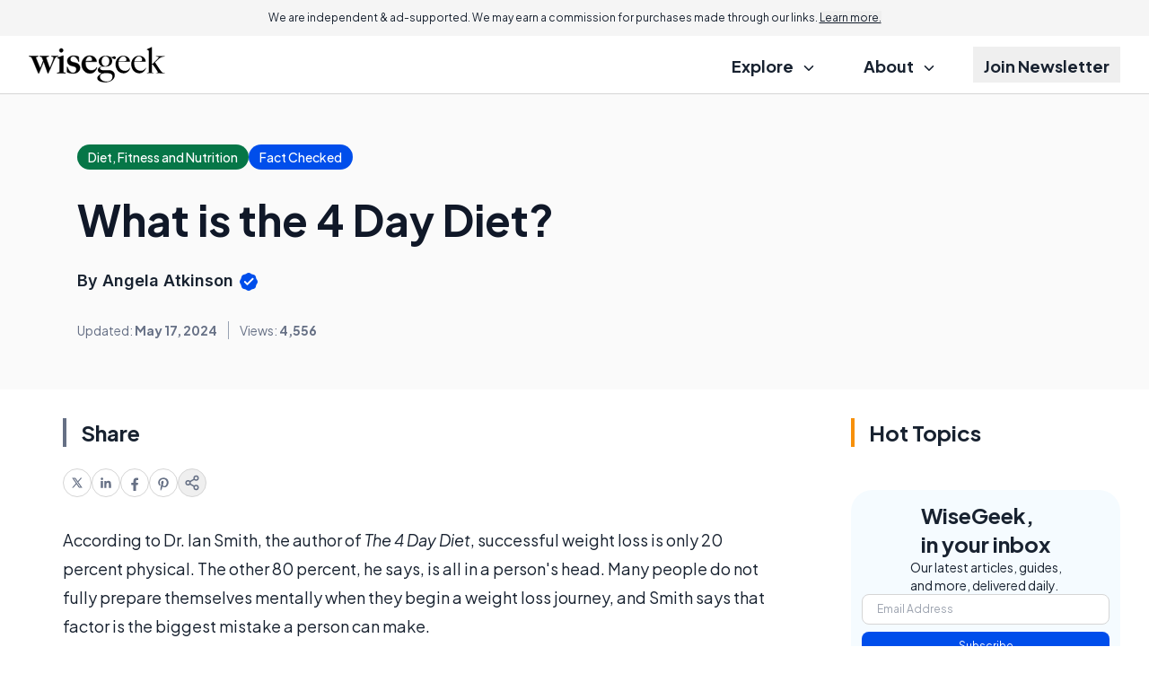

--- FILE ---
content_type: text/html; charset=utf-8
request_url: https://www.google.com/recaptcha/api2/aframe
body_size: 185
content:
<!DOCTYPE HTML><html><head><meta http-equiv="content-type" content="text/html; charset=UTF-8"></head><body><script nonce="XArXi8ZPS-A7XPZKJouTMw">/** Anti-fraud and anti-abuse applications only. See google.com/recaptcha */ try{var clients={'sodar':'https://pagead2.googlesyndication.com/pagead/sodar?'};window.addEventListener("message",function(a){try{if(a.source===window.parent){var b=JSON.parse(a.data);var c=clients[b['id']];if(c){var d=document.createElement('img');d.src=c+b['params']+'&rc='+(localStorage.getItem("rc::a")?sessionStorage.getItem("rc::b"):"");window.document.body.appendChild(d);sessionStorage.setItem("rc::e",parseInt(sessionStorage.getItem("rc::e")||0)+1);localStorage.setItem("rc::h",'1769902649265');}}}catch(b){}});window.parent.postMessage("_grecaptcha_ready", "*");}catch(b){}</script></body></html>